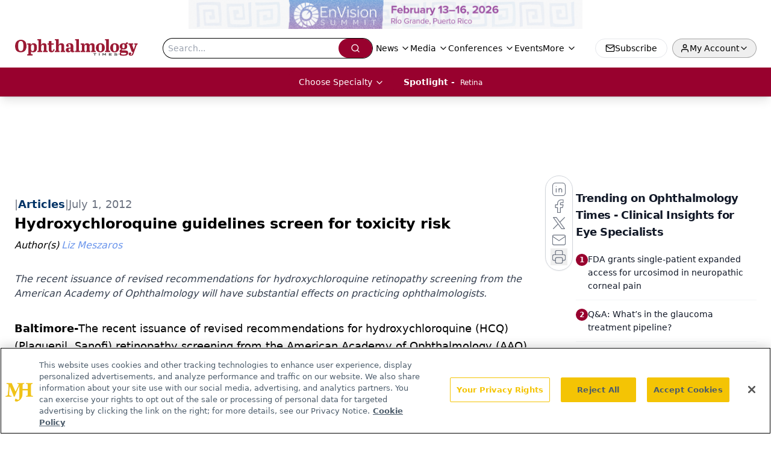

--- FILE ---
content_type: text/html; charset=utf-8
request_url: https://www.google.com/recaptcha/api2/aframe
body_size: 182
content:
<!DOCTYPE HTML><html><head><meta http-equiv="content-type" content="text/html; charset=UTF-8"></head><body><script nonce="h2ClWkg7rJpC3ceMunMMNA">/** Anti-fraud and anti-abuse applications only. See google.com/recaptcha */ try{var clients={'sodar':'https://pagead2.googlesyndication.com/pagead/sodar?'};window.addEventListener("message",function(a){try{if(a.source===window.parent){var b=JSON.parse(a.data);var c=clients[b['id']];if(c){var d=document.createElement('img');d.src=c+b['params']+'&rc='+(localStorage.getItem("rc::a")?sessionStorage.getItem("rc::b"):"");window.document.body.appendChild(d);sessionStorage.setItem("rc::e",parseInt(sessionStorage.getItem("rc::e")||0)+1);localStorage.setItem("rc::h",'1769290845961');}}}catch(b){}});window.parent.postMessage("_grecaptcha_ready", "*");}catch(b){}</script></body></html>

--- FILE ---
content_type: text/plain; charset=utf-8
request_url: https://fp.ophthalmologytimes.com/BCoO/o5IRcd?q=vnFC4dZv8NpwPrIAgVP2
body_size: -57
content:
4QfVAKMO7UjDYBIcC36jKV68AX3lFsjIM7Y2Yq04GGcrcq7S0sUo8EZCZHM/NNqBJpsadGu7D/Fbfdj7ctyw1Xak2JhGJw==

--- FILE ---
content_type: application/javascript
request_url: https://api.lightboxcdn.com/z9gd/43401/www.ophthalmologytimes.com/jsonp/z?cb=1769290834131&dre=l&callback=jQuery11240020021354105131506_1769290834079&_=1769290834080
body_size: 1026
content:
jQuery11240020021354105131506_1769290834079({"dre":"l","success":true,"response":"[base64].HEHHDW0g24LW5XWDEGDcOlIyHCMmM-DDRi2rL0mTQ.AQAw2nZiQB6a1sLyygCabjA-UNYDYTrJeddIDGAAlDS9uE5CA03DQJHwiBJBPaSc7XYgMLoMN648WjWSMVAzfLFU2QNbB9xKlrW2x2wRcKPx1Ab0rm2NKlsMUAF9cG4bd4E0ZBvQwOMMHkD0wWQMEcBAQQJBEERjggoMJDYYCgA__"});